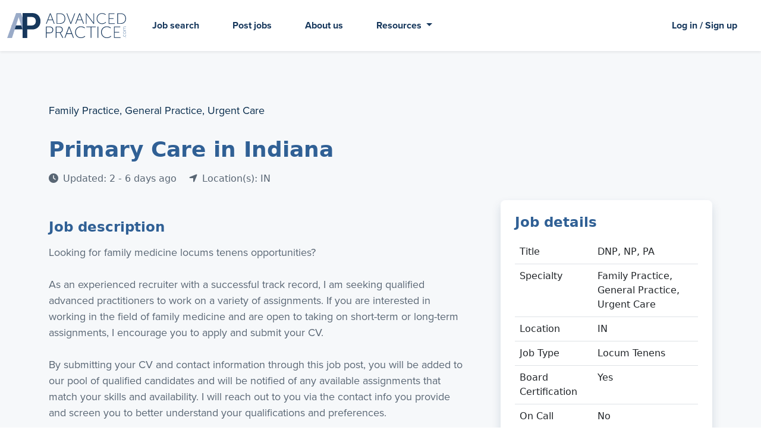

--- FILE ---
content_type: text/html; charset=utf-8
request_url: https://www.advancedpractice.com/general-practice-jobs/dnp/indiana/job-1207770
body_size: 8813
content:

<!DOCTYPE html>
<html>
<head>
    <meta charset="utf-8">
    <meta http-equiv="x-ua-compatible" content="ie=edge">

    <title itemprop='name'> - AdvancedPractice.com</title>
    <meta name="description" content="Find locums and permanent jobs for advanced practitioners, including NPs, PAs, CNMs, and CRNAs. Talk with a specialty-dedicated recruiter today.">
    <meta name="viewport" content="width=device-width, initial-scale=1">

    <!-- Social Sharing -->
    <meta property="og:url" content="https://www.advancedpractice.com/jobposting/jobdetails/" />
    <meta property="og:type" content="website" />
    <meta property="og:title" content=" - AdvancedPractice.com" />
    <meta property="og:description" content="Find locums and permanent jobs for advanced practitioners, including NPs, PAs, CNMs, and CRNAs. Talk with a specialty-dedicated recruiter today." />



    <!--OG Image-->


    <!--Favicon and social sharing-->
    <link rel="apple-touch-icon" sizes="180x180" href="/favicon/apple-touch-icon.png">
    <link rel="icon" type="image/png" sizes="32x32" href="/favicon/favicon-32x32.png">
    <link rel="icon" type="image/png" sizes="16x16" href="/favicon/favicon-16x16.png">
    <link rel="manifest" href="/favicon/site.webmanifest">

    <!--css here-->
    <link rel="stylesheet" href="https://cdn.jsdelivr.net/npm/bootstrap@5.1.3/dist/css/bootstrap.min.css">
    <link rel="stylesheet" href="//cdnjs.cloudflare.com/ajax/libs/jqueryui/1.13.2/themes/base/jquery-ui.min.css" />
    <!--  <script src="https://code.jquery.com/jquery-migrate-3.4.1.min.js"-->
    <!--integrity="sha256-UnTxHm+zKuDPLfufgEMnKGXDl6fEIjtM+n1Q6lL73ok="-->
    <!--crossorigin="anonymous"></script>-->
    <link rel="stylesheet" href="/lib/formvalidation/dist/css/formValidation.min.css" />
    <link rel="stylesheet" type="text/css" href="//cdn.jsdelivr.net/npm/slick-carousel@1.8.1/slick/slick.css" />

    <link rel="stylesheet" href="/css/styles.css" />

    <!-- Fonts -->
    <link rel="stylesheet" href="https://use.typekit.net/vgh2qtt.css">


    <!--js libraries-->
    <script src="https://ajax.googleapis.com/ajax/libs/jquery/3.6.1/jquery.min.js"></script>
    <script src="//cdnjs.cloudflare.com/ajax/libs/jqueryui/1.13.2/jquery-ui.min.js"></script>
    <script src="/lib/formvalidation/dist/js/FormValidation.full.min.js"></script>
    <script src="/lib/formvalidation/dist/js/plugins/Bootstrap5.js"></script>
    <script src="https://cdn.jsdelivr.net/npm/bootstrap@5.1.3/dist/js/bootstrap.bundle.min.js"></script>
    <script crossorigin="anonymous" src="https://kit.fontawesome.com/22db3c0575.js"></script>


    <!-- ANALYTICS -->
    <!-- Google Tag Manager -->
    <script>
        (function (w, d, s, l, i) {
            w[l] = w[l] || []; w[l].push({
                'gtm.start':
                    new Date().getTime(), event: 'gtm.js'
            }); var f = d.getElementsByTagName(s)[0],
                j = d.createElement(s), dl = l != 'dataLayer' ? '&l=' + l : ''; j.async = true; j.src =
                    'https://www.googletagmanager.com/gtm.js?id=' + i + dl; f.parentNode.insertBefore(j, f);
        })(window, document, 'script', 'dataLayer', 'GTM-X7TN');
    </script>
    <!-- End Google Tag Manager -->
    <!-- Hotjar Tracking Code for http://www.advancedpractice.com -->
    <script>
        (function (h, o, t, j, a, r) {
            h.hj = h.hj || function () { (h.hj.q = h.hj.q || []).push(arguments) };
            h._hjSettings = { hjid: 584253, hjsv: 6 };
            a = o.getElementsByTagName('head')[0];
            r = o.createElement('script'); r.async = 1;
            r.src = t + h._hjSettings.hjid + j + h._hjSettings.hjsv;
            a.appendChild(r);
        })(window, document, 'https://static.hotjar.com/c/hotjar-', '.js?sv=');
    </script>
    <!-- End Hotjar Tracking Code for http://www.advancedpractice.com -->
    <!-- Visual Website Optimizer Asynchronous Code -->
    <!-- End Visual Website Optimizer Asynchronous Code -->
    <!--START Digioh Javascript-->
    <!--END Digioh Javascript-->
    <!--LinkedIn Pixel-->
    <!--End LinkedIn Pixel-->

    <script type="text/javascript">
        window.heap = window.heap || [], heap.load = function (e, t) { window.heap.appid = e, window.heap.config = t = t || {}; var r = document.createElement("script"); r.type = "text/javascript", r.async = !0, r.src = "https://cdn.heapanalytics.com/js/heap-" + e + ".js"; var a = document.getElementsByTagName("script")[0]; a.parentNode.insertBefore(r, a); for (var n = function (e) { return function () { heap.push([e].concat(Array.prototype.slice.call(arguments, 0))) } }, p = ["addEventProperties", "addUserProperties", "clearEventProperties", "identify", "resetIdentity", "removeEventProperty", "setEventProperties", "track", "unsetEventProperty"], o = 0; o < p.length; o++)heap[p[o]] = n(p[o]) };
        heap.load("2506447587");
    </script>

    

</head>
<body>
    <div class="site-container">

        <!--nav-->
        
<style>
	.navbar-light .navbar-nav .nav-link {
		color: var(--darkblue);
		font-weight: 700;
	}

	.navbar-light .navbar-nav .nav-link:focus, .navbar-light .navbar-nav .nav-link:hover {color:var(--fadeddarkblue);}

	.navbar-brand {
		width: 200px;
	}

</style>

<nav class="navbar navbar-expand-md navbar-light fixed-top ap-main-nav shadow-sm">
	<div class="container-fluid">
		<a class="navbar-brand" href="/">
			<img src="/media/1i5ook3h/logo_color_ap.svg" class="img-fluid" alt="AdvancedPractice.com Logo" />
		</a>
		<button class="navbar-toggler toggle-hamburger" type="button" data-bs-toggle="collapse" data-bs-target="#main_nav"  aria-expanded="false" aria-label="Toggle navigation">
			<div class="animated-hamburger">
				<span></span>
				<span></span>
				<span></span>
			</div>
		</button>
		<div class="collapse navbar-collapse" id="main_nav">
			<ul class="navbar-nav me-auto mb-md-0">
				<li class="nav-item"><a class="nav-link" href="/JobSearch/QuickSearch">Job search</a></li>
				<li class="nav-item"><a class="nav-link" href="/post-a-job">Post jobs</a></li>
				<li class="nav-item"><a class="nav-link" href="/about-us">About us</a></li>
				<li class="nav-item dropdown">
					<a class="nav-link dropdown-toggle" href="#" id="navbarDropdownMenuLink" role="button" data-bs-toggle="dropdown" aria-expanded="false">
						Resources
					</a>
					<ul class="dropdown-menu dropdown-menu-end navbar-acct-dropdown" aria-labelledby="navbarDropdownMenuLink">
						<li><a class="dropdown-item" href="/resource-center">Resource center</a></li>
						<li><a class="dropdown-item" href="/articles" target="_blank">Articles</a></li>
					</ul>
				</li>
			</ul>

			<ul class="navbar-nav ml-auto">
				<li class="nav-item"><a class="nav-link" href="/accounts">Log in / Sign up</a></li>
				<!--<li class="nav-item dropdown">-->
				<!--	<a class="nav-link dropdown-toggle" href="#" id="navbarDropdownMenuLink" role="button"-->
				<!--		data-bs-toggle="dropdown" aria-expanded="false">-->
				<!--		Account-->
				<!--	</a>-->
				<!--	<ul class="dropdown-menu dropdown-menu-end navbar-acct-dropdown" aria-labelledby="navbarDropdownMenuLink">-->
				<!--		<li><a class="dropdown-item" href="/accounts">Account FAQs</a></li>-->
				<!--		<li><a class="dropdown-item" href="https://account.locumtenens.com/jhcloudlocumtenensdotcom.onmicrosoft.com/b2c_1a_signin/oauth2/v2.0/authorize?client_id=aaf79d02-9d4f-4808-b62b-7c17742c5e36&redirect_uri=https%3A%2F%2Fwww.locumtenens.com%2FResources%2Fsignin-oidc&response_type=id_token&scope=openid%20profile&response_mode=form_post&nonce=638169537748526563.MzhjOTAwNDQtMDFmMC00ZjM4LWJkYjUtNTI0MzMyNzljMTk0Y2YxY2IwN2QtMjFkYi00MjJiLThhNmQtYWM4OWRlNjk5MTMy&client_info=1&x-client-brkrver=IDWeb.1.23.0.0&custom_return_url=%252FResources%252FUser%252FHome&state=[base64]&x-client-SKU=ID_NETSTANDARD2_0&x-client-ver=6.15.1.0" target="_blank">Log In</a></li>-->
				<!--		<li><a class="dropdown-item" href="/Umbraco/Surface/Registration/RegisterClinician" target="_blank">Sign Up</a></li>-->
				<!--		<hr class="mt-1 mb-1" />-->
				<!--		<li class="text-center pr-1 pl-1"><span style="color: var(--fadeddarkblue); font-size: 12px;">Powered by<img src="https://www.locumtenens.com/images/locumtenens_com_logo.svg" class="lt-logo"></span></li>-->
				<!--	</ul>-->
				<!--</li>-->
			</ul>
		</div>
	</div>
</nav>
        <!--end nav-->
        
<div class="interior-container">
	
<!--job details-->



<div class="page-job-details bg-lightestgrayblue pt-8 pb-8">
	<div class="container">
	    <div class="col-12 mb-3">
	    </div>
            <div class="row">
                <div class="col-6">
                    <p class="job-details-top-text">
Family Practice, General Practice, Urgent Care</p>
                </div>

                    <div class="col-12">
                        <h1 class="job-details-header">Primary Care in Indiana</h1>

                        <div class="job-details-metadata">
                            <span class="job-post-date">
                                <i class="fas fa-clock mr-1"></i>Updated: 
2 - 6 days ago
                            </span>
                            <span class="job-post-locations ms-3">
                                <i class="fas fa-location-arrow mr-1"></i>Location(s): 
IN
                            </span>
                        </div>
                    </div>
            </div>
            <div class="row mt-3">
                <div class="col-lg-7 col-xl-8 pe-lg-5">
                    <div class="job-details-body">
                        <h4>Job description</h4>
                        <p>Looking for family medicine locums tenens opportunities?<br/><br/>As an experienced recruiter with a successful track record, I am seeking qualified advanced practitioners to work on a variety of assignments. If you are interested in working in the field of family medicine and are open to taking on short-term or long-term assignments, I encourage you to apply and submit your CV.<br/><br/>By submitting your CV and contact information through this job post, you will be added to our pool of qualified candidates and will be notified of any available assignments that match your skills and availability. I will reach out to you via the contact info you provide and screen you to better understand your qualifications and preferences.<br/><br/>We take care of privileging, credentialing, malpractice insurance, competitive pay, and travel/lodging arrangements whenever necessary. I am dedicated to guiding you through the whole locum tenens process. Working with me you can expect honesty, dependability, transparency, and urgency.<br/><br/>Add me to your pool of recruiters who are working for you and don't miss out on the opportunity to work with a top-rated locum tenens staffing agency. Apply now and let us help you find your next assignment!<br/></p>
                        <ul>
                        </ul>
                    </div>
		    </div>
		    
		    <div class="col-md-4">
				<div class="card job-details-details mb-4 p-3">
                    <h4 class="mt-0">Job details</h4>

                    <div class="job-details-metadata">
                        
                        <table class="table job-details-table">
                            <tbody>
                                <tr>
                                    <td class="cds-text-fw-bold cds-text-midnight">Title</td>
                                    <td>
                                        
DNP, NP, PA
                                    </td>
                                </tr>
                                <tr>
                                    <td class="cds-text-fw-bold cds-text-midnight">Specialty</td>
                                    <td>
                                        
Family Practice, General Practice, Urgent Care
                                    </td>
                                </tr>
                                <tr>
                                    <td class="cds-text-fw-bold cds-text-midnight">Location</td>
                                    <td>
IN</td>
                                </tr>
                                <tr>
                                    <td class="cds-text-fw-bold cds-text-midnight">Job Type</td>
                                    <td>
                                        Locum Tenens
                                    </td>
                                </tr>
                                <tr>
                                    <td class="cds-text-fw-bold cds-text-midnight">Board Certification</td>
                                    <td>Yes</td>
                                </tr>
                                <tr>
                                    <td class="cds-text-fw-bold cds-text-midnight">On Call</td>
                                    <td>No</td>
                                </tr>
                                <tr>
                                    <td class="cds-text-fw-bold cds-text-midnight">Compensation</td>
                                    <td>
                                        
                                    </td>
                                </tr>
                                <tr>
                                    <td class="cds-text-fw-bold cds-text-midnight">Telemedicine</td>
                                    <td>No</td>
                                </tr>
                                <tr>
                                    <td class="cds-text-fw-bold cds-text-midnight">Government</td>
                                    <td>No</td>
                                </tr>
                            </tbody>
                        </table>
                        
                    </div>
					
				</div>

                <div class="d-grid">
                    <a href="/Umbraco/Surface/JobPosting/RespondJob?jId=1207770" target="_blank" class="btn btn-primary">Apply now <i class="ml-1 fa-solid fa-arrow-up-right-from-square"></i></a>
                </div>

                <!-- <div class="d-grid">
					<a class="btn cds-btn-outline-journey cds-mb-2"><i class="fa fa-heart cds-mr-1"></i>Save job</a>
                </div>
                <div class="d-grid">
					<a class="btn cds-btn-outline-journey"><i class="fas fa-share cds-mr-1"></i>Share job</a>
                </div> -->
                <div class="d-grid mt-2">
					<button data-bs-toggle="modal" data-bs-target="#jobReportModal" class="btn btn-secondary">
                        Report job
                    </button>
                </div>

		    </div>
		</div>
	</div>
</div>


<script>
    $(document).ready(function ()
    {
        var tooltipTriggerList = [].slice.call(document.querySelectorAll('[data-bs-toggle="tooltip"]'))
        var tooltipList = tooltipTriggerList.map(function (tooltipTriggerEl)
        {
            return new bootstrap.Tooltip(tooltipTriggerEl)
        })
        $("#JobPostingContactInformationDetails").hide();
        $("#JobPostingContactInformationShowHideLink").click(function ()
        {
            $("#JobPostingContactInformationShowHide").hide();
            $("#JobPostingContactInformationDetails").show();
        });
    });
</script>
	
    <script type="text/javascript">
    document.addEventListener('DOMContentLoaded', function(e) {
        const fv = FormValidation.formValidation(document.getElementById('job-report-form'), {
            fields: {
                Reason: {
                    validators: {
                        notEmpty: {
                            message: 'Reason is required'
                        }
                    }
                }
            },
            plugins: {
                trigger: new FormValidation.plugins.Trigger(),
                bootstrap: new FormValidation.plugins.Bootstrap5(),
                submitButton: new FormValidation.plugins.SubmitButton({
                    aspNetButton: true
                }),
                icon: new FormValidation.plugins.Icon({
                    valid: '',
                    invalid: '',
                    validating: ''
                })
            }
        });

        $('#jobReportModal').on('show.bs.modal', function(event) {
            $('#job-report-form').show();
            $('#job-report-modal-confirmation').hide();
            fv.resetForm(true);
            $('textarea[name=Comment]').val('');
            $('select[name=Reason]').val('');
        });

        $('#job-report-form').submit(function(e)
        {
            e.preventDefault();
            e.stopImmediatePropagation();
            fv.validate().then(function(status)
            {
                if (status == 'Valid')
                {
                    var data = JSON.stringify({
                        jobpostingid: 1207770,
                        reason: $('select[name=Reason]').val(),
                        comment: $('textarea[name=Comment]').val()
                    });
                    $.ajax({
                        type: 'POST',
                        url: '/Umbraco/Api/JobPosting/ReportJob',
                        datatype: 'json',
                        data: { jobReportData: data },
                        success: function() {
                            //$('#jobReportModal').modal('hide');
                            $('#job-report-form').hide();
                            $('#job-report-modal-confirmation').show();
                            $('input:checkbox').prop('checked', false);
                            if (typeof onSelectedChange == 'function') {
                                onSelectedChange();
                            }
                        }
                    });
                }
            });
        });
    });
</script>

<div id="jobReportModal" class="modal fade" tabindex="-1">
    <div class="modal-dialog">
        <div class="modal-content">
            <div class="modal-header">
                <h5 class="modal-title">Report a Job</h5>
                <button type="button" class="btn-close" data-bs-dismiss="modal" aria-label="Close"></button>
            </div>
            <form id="job-report-form">
                <div class="modal-body">
                    <div class="row mb-3">
                        <label class="col-sm-4 col-form-label">Reason to Report </label>
                        <div class="col-sm-8">
                            <select name="Reason" class="form-select">
                                <option value="">Select a Reason</option>
                                <option>Posting is offensive or harassing</option>
                                <option>Posting is inaccurate</option>
                                <option>Posting has expired or has been filled</option>
                                <option>Posting is promotional or spam</option>
                                <option>Posting is discriminatory</option>
                                <option>Other</option>
                            </select>
                        </div>
                    </div>
                    <div class="row mb-3">
                        <label class="col-sm-4 col-form-label">Comment </label>
                        <div class="col-sm-8">
                            <textarea name="Comment" maxlength="2048" class="form-control" rows="5"></textarea>
                        </div>
                    </div>
                </div>
                <div class="modal-footer">
                    <input type="submit" value="Send" class="btn btn-primary" />
                </div>
            </form>
            <div id="job-report-modal-confirmation" style="display:none;">
                <div class="modal-body">
                Your message has been sent. Thank you.
                </div>
                <div class="modal-footer">
                    <button type="button" class="btn btn-primary text-center" data-bs-dismiss="modal" aria-label="Close">Close</button>
                </div>
            </div>
        </div>
    </div>
</div>


</div>



        <!--footer-->
        
<footer>
	<div class="footer-top">
		<div class="container">
			<div class="row">
				<div class="col-sm-5" style="padding-right: 100px;">
					<div style="max-width: 300px; text-align: center;">
						<img class="footerLogo img-fluid"src="/media/1i5ook3h/logo_color_ap.svg" alt="" />
						<p class="poweredby">Powered by<img src="https://www.locumtenens.com/images/locumtenens_com_logo.svg" class="lt-logo" /></p>
					</div>
					<p class="blurb">Dedicated exclusively to helping you advance your career and your practice.</p>
					<p class="phone"><a class="pine" href="tel:8777400404"><i class="fa-solid fa-phone"></i> 877.740.0404</a></p>
					<!-- <img src="./images/icon_instagram.svg" alt="" class="icon" />
					<img src="./images/icon_facebook.svg" alt="" class="icon" />
					<img src="./images/icon_youtube.svg" alt="" class="icon" />
					<img src="./images/icon_twitter.svg" alt="" class="icon" />
					<img src="./images/icon_linkedin.svg" alt="" class="icon" /> -->
				</div>
				<div class="col-sm-3">
					<h5 class="mt-0 pine">Find a Job</h5>
						<ul class="footer-links" style="list-style-type: none; padding: 0px;">
							<li class=""><a href="/JobSearch/QuickSearch" class="p-0">Search jobs</a></li>
							<li class=""><a href="/anesthesiology-jobs" class="p-0">Anesthesiology jobs</a></li>
							<li class=""><a href="/family-practice-jobs" class="p-0">Family Practice jobs</a></li>
							<li class=""><a href="/psychiatry-jobs" class="p-0">Psychiatry jobs</a></li>
							<li class=""><a href="/pediatrics-jobs" class="p-0">Pediatric jobs</a></li>
							<li class=""><a href="/hospitalist-jobs" class="p-0">Hospitalist jobs</a></li>
							<li class=""><a href="/internal-medicine-jobs" class="p-0">Internal Medicine jobs</a></li>
							<li class=""><a href="/general-practice-jobs" class="p-0">General Practice jobs</a></li>
							<li class=""><a href="/emergency-medicine-jobs" class="p-0">Emergency Medicine jobs</a></li>
						</ul>
				</div>
				<div class="col-sm-3">
					<h5 class="mt-0 pine">Post a Job</h5>
					<ul class="footer-links" style="list-style-type: none; padding: 0px;">
						<li class=""><a href="/post-a-job" class="p-0">Post jobs</a></li>
						<li class=""><a href="/post-a-job#job-posting-process" class="p-0">Job posting process</a></li>
						
						<!--<li class="nav-item mb-2"><a href="/Umbraco/Surface/Registration/RegisterClinician" 
									target="_blank" class="p-0">Sign Up</a></li>
					<li class="nav-item mb-2"><a href="/Umbraco/Surface/Registration/RegisterFacility" 
									target="_blank" class="p-0">Sign Up</a></li>
					<li class="nav-item mb-2"><a href="/Umbraco/Surface/Registration/RegisterAgency" 
									target="_blank" class="p-0">Sign Up</a></li> -->
					</ul>

					<h5 class="mt-4 pine">About AdvancedPractice.com</h5>
					<ul class="footer-links" style="list-style-type: none; padding: 0px;">
						<li class=""><a href="/about-us" class="p-0">About us</a></li>
						<li class=""><a href="/contactus" class="p-0">Contact us</a></li>
						<li class=""><a href="/accounts" class="p-0">User account changes</a></li>
						<!-- <li class=""><a href="/Umbraco/Surface/Registration/RegisterClinician" class="p-0">Clinician Sign Up</a></li>
						<li class=""><a href="/Umbraco/Surface/Registration/RegisterFacility" class="p-0">Facility Sign Up</a></li>
						<li class=""><a href="/Umbraco/Surface/Registration/RegisterAgency" class="p-0">Agency Sign Up</a></li> -->
					</ul>
				</div>
			</div>
		</div>
	</div>
	<div class="footer-bottom bg-lightergrayblue py-4">
		<div class="container">
			<div class="row">
				<div class="col-md-12">
					<span>© <script>document.write(/\d{4}/.exec(Date())[0])</script> LocumTenens.com.  All rights reserved. <a class="lightgreen" href="/privacy">Privacy policy</a></span>
				</div>
			</div>
		</div>
	</div>
</footer>
        <!--end footer-->
        <!--scripts here-->
        <script type="text/javascript" src="//cdn.jsdelivr.net/npm/slick-carousel@1.8.1/slick/slick.min.js"></script>
        <script src="/scripts/main.js"></script>
    </div>
    <!--end site container-->
    

</body>
</html>